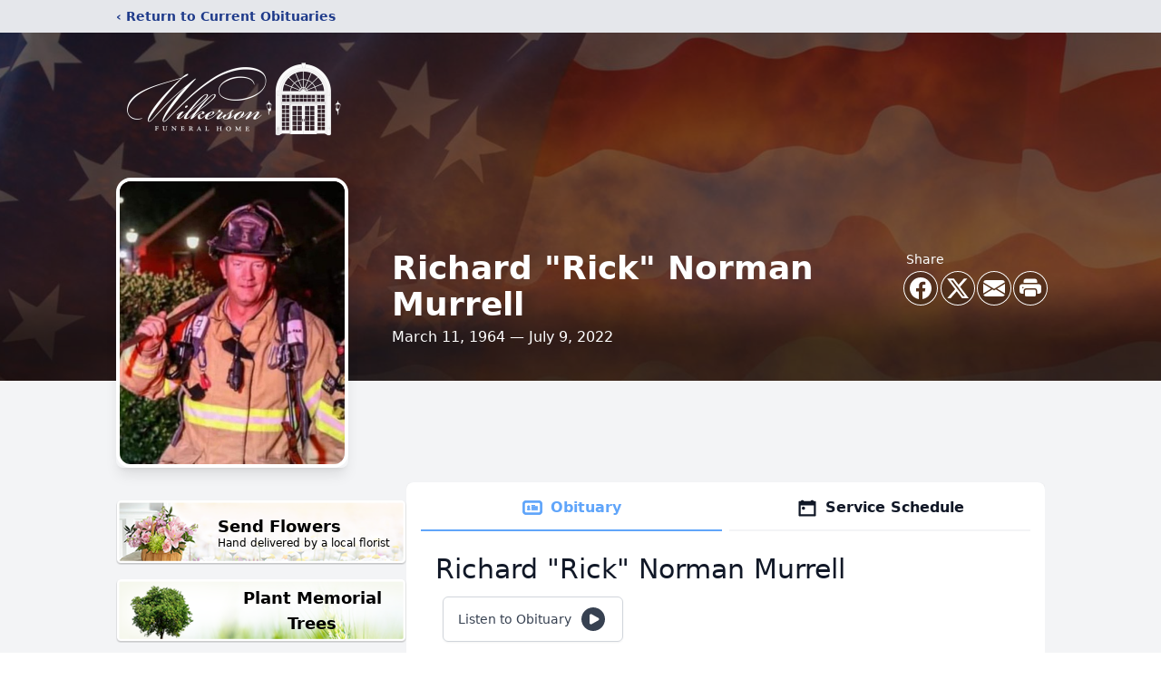

--- FILE ---
content_type: text/html; charset=utf-8
request_url: https://www.google.com/recaptcha/enterprise/anchor?ar=1&k=6LdV6WsiAAAAADEpxlhle9qQ8Inlmz-Gov-rRLYQ&co=aHR0cHM6Ly93d3cud2lsa2Vyc29uZnVuZXJhbC5jb206NDQz&hl=en&type=image&v=naPR4A6FAh-yZLuCX253WaZq&theme=light&size=invisible&badge=bottomright&anchor-ms=20000&execute-ms=15000&cb=ybv2l0pg230y
body_size: 45066
content:
<!DOCTYPE HTML><html dir="ltr" lang="en"><head><meta http-equiv="Content-Type" content="text/html; charset=UTF-8">
<meta http-equiv="X-UA-Compatible" content="IE=edge">
<title>reCAPTCHA</title>
<style type="text/css">
/* cyrillic-ext */
@font-face {
  font-family: 'Roboto';
  font-style: normal;
  font-weight: 400;
  src: url(//fonts.gstatic.com/s/roboto/v18/KFOmCnqEu92Fr1Mu72xKKTU1Kvnz.woff2) format('woff2');
  unicode-range: U+0460-052F, U+1C80-1C8A, U+20B4, U+2DE0-2DFF, U+A640-A69F, U+FE2E-FE2F;
}
/* cyrillic */
@font-face {
  font-family: 'Roboto';
  font-style: normal;
  font-weight: 400;
  src: url(//fonts.gstatic.com/s/roboto/v18/KFOmCnqEu92Fr1Mu5mxKKTU1Kvnz.woff2) format('woff2');
  unicode-range: U+0301, U+0400-045F, U+0490-0491, U+04B0-04B1, U+2116;
}
/* greek-ext */
@font-face {
  font-family: 'Roboto';
  font-style: normal;
  font-weight: 400;
  src: url(//fonts.gstatic.com/s/roboto/v18/KFOmCnqEu92Fr1Mu7mxKKTU1Kvnz.woff2) format('woff2');
  unicode-range: U+1F00-1FFF;
}
/* greek */
@font-face {
  font-family: 'Roboto';
  font-style: normal;
  font-weight: 400;
  src: url(//fonts.gstatic.com/s/roboto/v18/KFOmCnqEu92Fr1Mu4WxKKTU1Kvnz.woff2) format('woff2');
  unicode-range: U+0370-0377, U+037A-037F, U+0384-038A, U+038C, U+038E-03A1, U+03A3-03FF;
}
/* vietnamese */
@font-face {
  font-family: 'Roboto';
  font-style: normal;
  font-weight: 400;
  src: url(//fonts.gstatic.com/s/roboto/v18/KFOmCnqEu92Fr1Mu7WxKKTU1Kvnz.woff2) format('woff2');
  unicode-range: U+0102-0103, U+0110-0111, U+0128-0129, U+0168-0169, U+01A0-01A1, U+01AF-01B0, U+0300-0301, U+0303-0304, U+0308-0309, U+0323, U+0329, U+1EA0-1EF9, U+20AB;
}
/* latin-ext */
@font-face {
  font-family: 'Roboto';
  font-style: normal;
  font-weight: 400;
  src: url(//fonts.gstatic.com/s/roboto/v18/KFOmCnqEu92Fr1Mu7GxKKTU1Kvnz.woff2) format('woff2');
  unicode-range: U+0100-02BA, U+02BD-02C5, U+02C7-02CC, U+02CE-02D7, U+02DD-02FF, U+0304, U+0308, U+0329, U+1D00-1DBF, U+1E00-1E9F, U+1EF2-1EFF, U+2020, U+20A0-20AB, U+20AD-20C0, U+2113, U+2C60-2C7F, U+A720-A7FF;
}
/* latin */
@font-face {
  font-family: 'Roboto';
  font-style: normal;
  font-weight: 400;
  src: url(//fonts.gstatic.com/s/roboto/v18/KFOmCnqEu92Fr1Mu4mxKKTU1Kg.woff2) format('woff2');
  unicode-range: U+0000-00FF, U+0131, U+0152-0153, U+02BB-02BC, U+02C6, U+02DA, U+02DC, U+0304, U+0308, U+0329, U+2000-206F, U+20AC, U+2122, U+2191, U+2193, U+2212, U+2215, U+FEFF, U+FFFD;
}
/* cyrillic-ext */
@font-face {
  font-family: 'Roboto';
  font-style: normal;
  font-weight: 500;
  src: url(//fonts.gstatic.com/s/roboto/v18/KFOlCnqEu92Fr1MmEU9fCRc4AMP6lbBP.woff2) format('woff2');
  unicode-range: U+0460-052F, U+1C80-1C8A, U+20B4, U+2DE0-2DFF, U+A640-A69F, U+FE2E-FE2F;
}
/* cyrillic */
@font-face {
  font-family: 'Roboto';
  font-style: normal;
  font-weight: 500;
  src: url(//fonts.gstatic.com/s/roboto/v18/KFOlCnqEu92Fr1MmEU9fABc4AMP6lbBP.woff2) format('woff2');
  unicode-range: U+0301, U+0400-045F, U+0490-0491, U+04B0-04B1, U+2116;
}
/* greek-ext */
@font-face {
  font-family: 'Roboto';
  font-style: normal;
  font-weight: 500;
  src: url(//fonts.gstatic.com/s/roboto/v18/KFOlCnqEu92Fr1MmEU9fCBc4AMP6lbBP.woff2) format('woff2');
  unicode-range: U+1F00-1FFF;
}
/* greek */
@font-face {
  font-family: 'Roboto';
  font-style: normal;
  font-weight: 500;
  src: url(//fonts.gstatic.com/s/roboto/v18/KFOlCnqEu92Fr1MmEU9fBxc4AMP6lbBP.woff2) format('woff2');
  unicode-range: U+0370-0377, U+037A-037F, U+0384-038A, U+038C, U+038E-03A1, U+03A3-03FF;
}
/* vietnamese */
@font-face {
  font-family: 'Roboto';
  font-style: normal;
  font-weight: 500;
  src: url(//fonts.gstatic.com/s/roboto/v18/KFOlCnqEu92Fr1MmEU9fCxc4AMP6lbBP.woff2) format('woff2');
  unicode-range: U+0102-0103, U+0110-0111, U+0128-0129, U+0168-0169, U+01A0-01A1, U+01AF-01B0, U+0300-0301, U+0303-0304, U+0308-0309, U+0323, U+0329, U+1EA0-1EF9, U+20AB;
}
/* latin-ext */
@font-face {
  font-family: 'Roboto';
  font-style: normal;
  font-weight: 500;
  src: url(//fonts.gstatic.com/s/roboto/v18/KFOlCnqEu92Fr1MmEU9fChc4AMP6lbBP.woff2) format('woff2');
  unicode-range: U+0100-02BA, U+02BD-02C5, U+02C7-02CC, U+02CE-02D7, U+02DD-02FF, U+0304, U+0308, U+0329, U+1D00-1DBF, U+1E00-1E9F, U+1EF2-1EFF, U+2020, U+20A0-20AB, U+20AD-20C0, U+2113, U+2C60-2C7F, U+A720-A7FF;
}
/* latin */
@font-face {
  font-family: 'Roboto';
  font-style: normal;
  font-weight: 500;
  src: url(//fonts.gstatic.com/s/roboto/v18/KFOlCnqEu92Fr1MmEU9fBBc4AMP6lQ.woff2) format('woff2');
  unicode-range: U+0000-00FF, U+0131, U+0152-0153, U+02BB-02BC, U+02C6, U+02DA, U+02DC, U+0304, U+0308, U+0329, U+2000-206F, U+20AC, U+2122, U+2191, U+2193, U+2212, U+2215, U+FEFF, U+FFFD;
}
/* cyrillic-ext */
@font-face {
  font-family: 'Roboto';
  font-style: normal;
  font-weight: 900;
  src: url(//fonts.gstatic.com/s/roboto/v18/KFOlCnqEu92Fr1MmYUtfCRc4AMP6lbBP.woff2) format('woff2');
  unicode-range: U+0460-052F, U+1C80-1C8A, U+20B4, U+2DE0-2DFF, U+A640-A69F, U+FE2E-FE2F;
}
/* cyrillic */
@font-face {
  font-family: 'Roboto';
  font-style: normal;
  font-weight: 900;
  src: url(//fonts.gstatic.com/s/roboto/v18/KFOlCnqEu92Fr1MmYUtfABc4AMP6lbBP.woff2) format('woff2');
  unicode-range: U+0301, U+0400-045F, U+0490-0491, U+04B0-04B1, U+2116;
}
/* greek-ext */
@font-face {
  font-family: 'Roboto';
  font-style: normal;
  font-weight: 900;
  src: url(//fonts.gstatic.com/s/roboto/v18/KFOlCnqEu92Fr1MmYUtfCBc4AMP6lbBP.woff2) format('woff2');
  unicode-range: U+1F00-1FFF;
}
/* greek */
@font-face {
  font-family: 'Roboto';
  font-style: normal;
  font-weight: 900;
  src: url(//fonts.gstatic.com/s/roboto/v18/KFOlCnqEu92Fr1MmYUtfBxc4AMP6lbBP.woff2) format('woff2');
  unicode-range: U+0370-0377, U+037A-037F, U+0384-038A, U+038C, U+038E-03A1, U+03A3-03FF;
}
/* vietnamese */
@font-face {
  font-family: 'Roboto';
  font-style: normal;
  font-weight: 900;
  src: url(//fonts.gstatic.com/s/roboto/v18/KFOlCnqEu92Fr1MmYUtfCxc4AMP6lbBP.woff2) format('woff2');
  unicode-range: U+0102-0103, U+0110-0111, U+0128-0129, U+0168-0169, U+01A0-01A1, U+01AF-01B0, U+0300-0301, U+0303-0304, U+0308-0309, U+0323, U+0329, U+1EA0-1EF9, U+20AB;
}
/* latin-ext */
@font-face {
  font-family: 'Roboto';
  font-style: normal;
  font-weight: 900;
  src: url(//fonts.gstatic.com/s/roboto/v18/KFOlCnqEu92Fr1MmYUtfChc4AMP6lbBP.woff2) format('woff2');
  unicode-range: U+0100-02BA, U+02BD-02C5, U+02C7-02CC, U+02CE-02D7, U+02DD-02FF, U+0304, U+0308, U+0329, U+1D00-1DBF, U+1E00-1E9F, U+1EF2-1EFF, U+2020, U+20A0-20AB, U+20AD-20C0, U+2113, U+2C60-2C7F, U+A720-A7FF;
}
/* latin */
@font-face {
  font-family: 'Roboto';
  font-style: normal;
  font-weight: 900;
  src: url(//fonts.gstatic.com/s/roboto/v18/KFOlCnqEu92Fr1MmYUtfBBc4AMP6lQ.woff2) format('woff2');
  unicode-range: U+0000-00FF, U+0131, U+0152-0153, U+02BB-02BC, U+02C6, U+02DA, U+02DC, U+0304, U+0308, U+0329, U+2000-206F, U+20AC, U+2122, U+2191, U+2193, U+2212, U+2215, U+FEFF, U+FFFD;
}

</style>
<link rel="stylesheet" type="text/css" href="https://www.gstatic.com/recaptcha/releases/naPR4A6FAh-yZLuCX253WaZq/styles__ltr.css">
<script nonce="YAVtnSMaCAaCzQONU3DZTw" type="text/javascript">window['__recaptcha_api'] = 'https://www.google.com/recaptcha/enterprise/';</script>
<script type="text/javascript" src="https://www.gstatic.com/recaptcha/releases/naPR4A6FAh-yZLuCX253WaZq/recaptcha__en.js" nonce="YAVtnSMaCAaCzQONU3DZTw">
      
    </script></head>
<body><div id="rc-anchor-alert" class="rc-anchor-alert"></div>
<input type="hidden" id="recaptcha-token" value="[base64]">
<script type="text/javascript" nonce="YAVtnSMaCAaCzQONU3DZTw">
      recaptcha.anchor.Main.init("[\x22ainput\x22,[\x22bgdata\x22,\x22\x22,\[base64]/[base64]/UC5qKyJ+IjoiRToiKStELm1lc3NhZ2UrIjoiK0Quc3RhY2spLnNsaWNlKDAsMjA0OCl9LGx0PWZ1bmN0aW9uKEQsUCl7UC5GLmxlbmd0aD4xMDQ/[base64]/dltQKytdPUY6KEY8MjA0OD92W1ArK109Rj4+NnwxOTI6KChGJjY0NTEyKT09NTUyOTYmJkUrMTxELmxlbmd0aCYmKEQuY2hhckNvZGVBdChFKzEpJjY0NTEyKT09NTYzMjA/[base64]/[base64]/MjU1OlA/NToyKSlyZXR1cm4gZmFsc2U7cmV0dXJuIEYuST0oTSg0NTAsKEQ9KEYuc1k9RSxaKFA/[base64]/[base64]/[base64]/bmV3IGxbSF0oR1swXSk6bj09Mj9uZXcgbFtIXShHWzBdLEdbMV0pOm49PTM/bmV3IGxbSF0oR1swXSxHWzFdLEdbMl0pOm49PTQ/[base64]/[base64]/[base64]/[base64]/[base64]\x22,\[base64]\\u003d\x22,\[base64]/DjmbCksKowrPDkgVUE1/DvMOoYEkdCsK7ZRoewozDnyHCn8KkLmvCr8OtAcOJw5zCqMOLw5fDncKBwp/ClER8wp8/[base64]/CiW/ChyEPw4vDhgxDwqrDm8KvwrXCqsKkWsOVwqbCrlTCo27CkXF0w6HDumrCvcKqJmYMeMOUw4DDlh9jJRHDoMOKDMKUwpvDszTDsMOJJcOED1NbVcOXacOUfCcKQMOMIsKzwqXCmMKMwrTDsxRIw4Jjw7/DgsOrJsKPW8KOE8OeF8OoecKrw73DgXPCkmPDk2B+KcKyw7jCg8O2wprDpcKgcsOkwrfDp0MYKCrClgPDvwNHM8K2w4bDuRfDuWY8GsO7wrtvwo5CQinCl38pQ8K4wqnCm8Ouw7pUa8KRJ8K2w6x0wqUbwrHDgsKxwpMdTH3ChcK4wpsEwrcCO8OGQMKhw5/DnTU7Y8OiLcKyw7zDo8OlVC9Sw53DnQzDqwHCjQNbClMsHBjDn8O6ETATwoXCnlPCm2jCh8KSwprDmcKmcy/CnDDCoCNhaV/[base64]/PHZBFMKVBMKHwpdzShPCnMO+ZH/Cn8OVwpbDu8KGw7McQMKVKsOzAMOBfFQ0w5YRDi/CiMKSw5gDw7whfQBxwpnDpxrDs8O/w514wp9nUsOMM8Kxwoo5w4sTwoPDli7DlMKKPRpEwo3DojDCrXLChm7DnEzDujbCvcO9wqVnZsOTXUZhO8KAd8KcAjpUJBrCgwvDgsOMw5TCkCxKwrw6c2Aww7Mswq5awobChHzCmWd9w4MOcH/ChcKZw7rCpcOiOFhxfcKbF2k6wolLecKPV8OJe8O/wplTw73DvMK8w71cw6dYasKsw4LCkVPDljpew6bCi8OCM8KfwrZuVXjCpjPCmMK9OMO2CsKXPzHCjUoZEcK4wr7CksOWwrtnw4nCksKkDsOHOlxNPcO+MyxBHVXCt8Kkw7BxwpfDtwTDmMKsWsKTw7UAWsKFw6PCpsKnbHnDvHjCq8KRQ8OowpfCqS/[base64]/[base64]/wpwaw58IJ3dIeMO/L23CqcKQwpzDjMK2w47Cp8OyaMKCMMKRa8OHCsKRwoVewpHDiXXCnkgqeGXCicOVaR7DjXEmWD/CkWdewopKEsKQUFLChjVkwrsiw7LCnB/CsMOpw4Alw7wnw6BeYnDCqcKVw55DBhtbw4XCjmvCh8OPM8K2WsO3w43DkyNUKlBUaAjDlQXDlDrCtVHDhgpuPSoFN8OaWjLDn3jCtGHDpsORw7fDlcOjJsKHwpkMMMOsZ8OBwrXCpmDCjVZrJ8KEwqc8IWJTbH0KMsOjbGrDt8Ojw7IVw7x/[base64]/[base64]/CvlgwacOfwoRjcMKZGxfDmnRPPEMgH3XCksOvw7DDv8K/wrTDqsO/W8KURUkVw7zCuHhFwogrQsK+YFDCnMK4wovDmMOaw6XDmsO1BsKpLMOcw4DDhAnCocKbw7VLf1FgwobDosOJcsOWGsKxEMKrw6g0HFs6UABfVU/[base64]/CrcKNH8OFw7U2wrskwq0DwpHDqcKKwrfDvnhMBEvDhsKzw7fDucKOwrXDiXRjwolcwoXDsGfDnMOUfMK8wpXDucKrdsOVeXYYIsOxw4zDsA7Dj8ODQ8OSw4h4wpE1wp3DpsOrw6XChHvCnsKkGcKFwrHDosKsf8KDw4AGw58Ww51dF8KvwoZlwrE9anvCpl/Dt8OwUcOMw4TDgGLCpC55e2vDvcOGw6XDoMOcw53CgMONwo/DjhrDm1Ajwo0Tw5DDicKyw6TDoMOUw5TDkVHDjsOoAWtNbwB1w67DsxfDj8Kpc8OiWcK7w5zCj8OKOcKnw4LCuG/[base64]/w6wVMStswprDhsOSTQQkwpxdbSoDF8KNTcKuwoo6XkXDmMOIYlfCl2ADDcOzFGvClcK/[base64]/bsKAwqZ5BcK8w4l0MMOxJsKDw5t3PcKxPMOFwonDgmZiw5hDwoc0w7YDH8Ocw7VJw7wRw5JnwqLCvcOnwoh0NyjDqcK/w4pUSMKFw6A1wqgtwrHClFvCgUdfwrrDlMO3w4xZw7MlAcK1a8Kdw4HCkSbCjwHDl1jDp8KUdsOtZ8KtPcKsLMOow4BOw7HCicKRw7XCi8O2w7TDnMO+aCwLw7ZZcMKtXR3DusOvaF/DqD8mVsKVSMKUcMKCw5Nww404w4BDwr4xR0Y+XGjCvH00w4DDh8KCIHPDtwrCkcKHwop8wrDDsG/DncOlNMKJOhcpAcOUSsKyEA7DjHzDpHBmZcKmw5LDkcKNwojDoxPDs8Odw7LDp1nCqyxsw6cPw5IswqJMw5LDsMKnw7DDucOiwr8HShEAKk7CvMODwowtZ8KPUkskw7x/w5vDg8Kpwqg6w7JewqvCosKkw5jCncO7w5QkLmvDvmDCjjEOw7A+w6Rcw6jDh3s/wr0nY8K9TsOSwojCrBBfcMKUO8OnwrJxw55Jw5Qdw7rDg3cYwqhhHBFpBMK7bMO/wrnDiX1NQcOqFTRlPFkONBMqwr3CgcKpw5oNwrUUaW4JYcKHwrBzw60Rw5/CilwHwq/CjHMQw73Cvz41FS8ldgFtZBFgw4QefcKaasKpLTDDrEzCnsKVwq83TSvDkRpmwr/Ch8OTwpjDqsOSw7/DnMO7w44tw5LCjB3Cm8KNasOLwoZtw5VXw4hRGMOpVEHDvTJqw6nCh8OdYH7Cixh+wr4vXMOfw47DmGvCgcOddQjDhsKKQjrDqsOzJk/[base64]/WcKpwqB8WcKDRMK7SQ/DrcOgwpbDuW9xwqfDisKLcQbDusK0wq7CtwrCmcKIX2wUw6daJMONwq0wwojDpB7CgCJCT8Ogwp19HMKQZW7CiBhXw4/CgcOOLcKRwofCnk3DocObFDXClTfDjcKkM8OMQsK6wp/[base64]/C8KhbcOOw6MAw5B0wqhbeWjCrxHCpg7Cu8KvBEFjVXrCpkl3wr8aeFnDvMKzbV8+HcO2wrRlw5DCm1rDvsKcw6tuw7jDjcOwwpdpKsOYwow8w7HDt8OrQXrCkyzDlsOtwrJkdijChMO/ZDjDmsOYfsKrSQ9zW8KewqbDm8K3FHPDmMOXwpYuTE7DnMOoISvCn8KXbSrDh8OBwpBlwpfDpVzDtxYCw5A6SsKvwpJdwqk5DsOFRhUXcFVnSMOAbT0ZLcOgwp4WCRnDsHnClTM/UCkMw4PCjsKDUsK3w7NOG8K7w6wOVBfDkWbCjm9cwpRNw7rCvR/CqsOqw4bDkC7Du0HDrh9GEcO1SsKpwpAJbWzDmMKIE8KCwrvCtCstwovDpMK/eCdQwp0hSsO3w6cOwo3DnCTCo3HDt3zDmRxlw55HEhzCqG3Ds8Krw4NEbmzDgsK/SgcDwrHDuMKtw53Dsw55bcKYwqELw7geJcO+JMOITMKswpEIcMOiBsKtUcOUw57Ck8KdbS8KbgBecVhmwoc7w6zDksK3OMO/ZTLCm8KkR3tmQMOMCsOKw7/DtsKUcEBBw6/[base64]/Cn8K8SsKxGMORw7zCsMKkKsKVX8OFw5nCjsOjwodYw4zCvCY/NV1Vb8KxA8OndFrCkMOsw7JIXyMSw77DlsKaZcK/c2TCnMOcMGR8wpdeC8KhFMONwocFw7cND8Ovw5kswpMhwq/DscOAAA1aBMONc2rCu3PCpcKwwrpIwrFKwoshwo3Cr8OMw4fChCXDnSHDgsOMVsK/ICZDT1TDpBDDqMKUECZLYj50LmrCtzNOeVE8woPCjcKZfcKhBA43w4PDhH7DglPCjMOMw5DCuhIEa8OSwrUtSsKxfQrCokjCpcOcwr5bwovCtUTCgsKuGWgvw63Cm8OES8KeR8O7woTCjRXCkl8oVHLDvcOowr/CoMKROXPDm8OLwqzCtQB0cXDDtMOHNMKkZ0fDgsOSH8OxEQLDgcKHDcOQPEnCnsKJCcOxw4pyw5tWwrDCicOGOcK2wow/w4x2LUTCtMOoM8KzwojCrMKFw55/w4vDksK9e2pKwpbDn8Knw5xIw7nDlsOww4MTw5XDqibDsEQxBT9bw7kgwp3CoynCqSTClk5fS3x7PsOuFMKmwqDCgi/CtD7CgMOZIlcAT8OWRAEEwpUMVXUHwrAnwqjDvsKrw5LDlsOfewZjw7/[base64]/DgjIiw6DCi8OOw4zCkwgJV3JlwrnDgDJpwpJfTMKic8OJAktRw5PDnsKefRd1RT/Cp8OFXxHCsMOEbDRiZ0cCw5ZeDH3DkcKzR8Kuw7F9wqrDt8KaZGjCgEIlKnZpf8K8w4TDoQXCu8Otw5JkXg9kwqlRLMKpYsOwwo1sYFEJbcKCwpomHXchCg7DuATDiMOXI8KQwoIGw785fcO/w5osMsOFwp9dBTPDjcK5ZcOOw4fDl8O6wofCpA7DmcO/[base64]/wqofdXRtOQfCpyoSVUvCtR8Yw6UAT154FsKjwrrCvcObwrDCjzXDsGTCqSBOdMOFYsKAw5Z5FFrCrnl3w71ywoTCjDllwqvClR7Dp30eGQ/DrzzDsyd4w4IcUsKzMMKUFUTDo8OBwqbCnMKCwr/DtsOSH8KVScOlwoBGwrXDoMKcwpAzwq3DtMKLKmvCsDEbwojDlRDCnUbCpsKKwo0bwoTCvXTClCtbEcOswqrCkMOQNl3CtcOJwpVNw6XCqhrDmsOSdsK3wpbCmMKMwq0yOsOoB8OLw6XDimXCssOxwo/CuWbDpxo0fMOea8Kae8KFw7Y9w7LDpwcrS8Ozw4/CoAoCL8O1w5fDvMOSAsOAwp/[base64]/DtxHDi8KXw4NVwpPCgMKqYhfCoMKpw6/Dv2QJC2fCoMKxwqU9IENbLsO8w7XCkMOrNGEywr3Cm8K6w6bCusKJwrQtCsOXWsO3w7sww4TDvH5fSiRjMcK1WzvCn8OjclhQwrDCnMKLw7pRIBPChjXCgcOnAsOVbBvCvxJawoIAPWfDkMO4dcK/PkBWSMKTGG94wqAUw6nCn8OWczfCj0xrw53DqMODwoENwpLDsMO4wr3CrHXCuykUwqHCi8Kiw58SH0Y4wqJ2w40tw7XCo3deRFTClj3DtTVwOSEIJMOpdT0BwoNIfgd7YCbDkVkFw4nDgMKHwp0hFxXDmGgnwqEqwofCmgtTdcKWQwx5wpJaPcOqw5wJwpHCs1o/worDvsOFJBXCryfDvlpAwqURLcKew683wqLCucOzw6DCgBh+Z8KSfcKvNG/CtlTDpMKXwoA9R8Ohw4soUsKaw7t7wqN/CcOBBnnDs1jCscKaEgU7w7VpMgDClQ1qwqnCj8Oqc8KVBsOYM8KCw4LCu8OmwrN5w6dWbwPDrkxXakdDw7kke8O+woEuwovDhQYVCcKPIHVnXcKCwofDgj0Xw44QLn/DlwbCoRTChjHDtMOJXsKbwq5+Kxtqw51aw6V4wp59aVbCvsOUdgzDlGJdCcKfw4LDoTdDFmrDmDnDncKtwqk6w5QZLjoiRMKcwp9Tw5piw5gtZAUYfsOowrpLwrHDkcORNcKJI1x3K8O3PRM8dT7DlMOgPsOLAMOOYsKKw7nCnsO3w6sHw54aw7/[base64]/KHvDpMK+wpADVyFjwo0eKVzDny3ClE0Dw6rDlnLCosK0EMKUw7UVw7IJHBRcXg1Xw5jDrQ9pw5vCoA7CtwN+Yx/CmMOvK2LCnMOsWsObwqMdwqHCsUljwoIywqpAw7XCksOBLj/CmsKgw6rDqjLDkMORwovDicKrXsKHw77DqiY8DcOEw49mG2UNwrTDljrDpAkiOV/DmhfCkRVHIMOnUD0Swqw9w41/wr/[base64]/NTnCjiw7w7LCrMO4wonDisO1HsKqKAo1wpJXC2/DssOrwohCw4zCnHfDvkzClMOUe8K8w6kkw4pxXEbDtUnCmihhSTDCimLDgMKwERnDk3hYwpHCm8Odw7vDjXJ3w5sSCHXCm3ZCw7bDi8OhOsOaWz4tXk/ClR/[base64]/CrMKfw4ZTf0h2ZMK1wpnCoHQxEkBwP8KYw6fCnMOQw7DDksKPMsOcw4TCmsKefGXDm8OEw4bCq8O1wpd6QcKdw4bCj1XDpSDCtMO0wqbDrG3DqC86KWlJw7YKFMKxecKsw497w54Zwo/Di8OEw44lw4LDkmIhwqk3RsKSfDPClwgHw65cwpcoURHCuSIAwoIpcMOmwokPOsO1woExw6FNZ8KMRHsZBcKEXsKIREBqw4xwYz/Ds8ObDsKtw4/DtxjDsEHCocOfw6zDqndCTMOCw6bChMOMVcOKwoFhwq/Du8OQYsKwYsOUw7DDu8O1O2oxw7giYcKBG8Oyw5HDsMOmCxBbYcKmS8Oww4wmwrrCv8O8CcKEVsKZB3fDusOlwqpyRsKGITZNP8OEw496woAkU8K+FMO6wodhwq40wp7DtMO/[base64]/dVXDmcOuw7bChMOyFCjDgANMw6Apw4DDg8KowrhTwqpnw7/Cj8O2wpF7w6I8w5pBwrHCncKewrnDqzTCocOBcBXDjGjCkBrDhBXDjcObUsOHQsOuw4rDqcODUjvCkcK7w45/SzzCkMO9P8OUIsORT8KvXVbChVXDs1zDvQcqCFBLclQow5Iuw73Cg1XDm8O2dTAYYCHChMK/wrpwwoRQaTjDu8O7wrfDpsKFw5HDnjvCv8Oxw6EFw6fDvsKCwr41Kh7DosOXMMKQFcO+V8KRTcOtRsKAfB4CMjHCpnzCscK1ZF/CocKbw5bCm8OOw7vCpi7CkSQGwrnDgF90AiPDhSEYw4fCpT/DnjRabxDClSxTMMKXwrsUHVLCm8OeIsKiwpzCi8KFwqrCvsODwoApwr1fwovClRssBWd0OMKPwrtlw7l4wrcKwoDCv8KBGsKuYcOsDEVgciwBwqp0BMK1FsOGX8Oxw6MHw6UYw4vDqxpuUMOdw5bCm8K7woAWw6jCi27Dg8KAdcKbBAEven/Dq8Okw7nCqsOZwoPDtxjChExMwo1FX8Kiw63CuTzCisKrMsKkSzzDiMO/SkZ7wpzDocKvW2/Cmi08wovDt3MiMVtHGgRIwpJ5dTQcwq3ChwFAc2XDrFfCqcOOw7psw6zDhcOfGMOcw4cVwq3CtiU/wqbDqH7CuktQw7xgw5NvYMK9a8OQQMONwpVmw5rCoVZhwqzDrhNJw4cHwohZYMOyw6gbGMKjcsOuwrltOcKZPUDCrgTCtMKow7kXO8KgwqXDq3/[base64]/wpw8R8OaPsKZwqpzwq4wRsO7wpgow5fDh8KhP0zDrcO+w7dawrA8w4/Dv8Khc2FeHcOOI8KZOF3Dni3Du8KQwqsCwqtFwpLCmkohaGbCrsKww7rDmcKcw73CpQIsMn4sw7Mow6LCjUteHV3CkCTDpcOQwpzCjQDCpMOuVHnCgsKYGA3CksOewpQcXsO+wq3ChBbDmMKiOcOVesO/wqPDo3HCksKCRsObw5PDhilcwpMJNsOlw4jDlx8Cw4EIwr7CgxnCsn0ywp3CgzLCj108S8KfZwjCnWxpZMKmEXUbMMKBEsK+FSLCpz7Do8O9b0New7p6wr4GGsK/w4vCnMKDSk/Cq8OUw7cEw4grwocnahXCpcOcwoEXwqHCtRTCqSXCmsOyPMKjbzhsQxBrw4HDlSkbw6DDmsKLwoLDmhpKJkfCpsOaPMKIwrwcAVQJCcKYP8OURAV/SlDDn8OIblJUwoJEw7UOQMKWw5zDmMOKO8OWw4YiZsOEwpLCo0fDljZcO3R0JMOwwrE7w5F0e3FBw7/CoWfCisOjaMOrRTPDlMKSwpUdw68/a8OWM1TDtEHClMOgwoVQSMKJWX9Ow7nCncOxw5Vvw5vDhcKGScOHPBV5wopMPVkBwp5/wpjCrAXClQ/ChsKGw6PDnsKZcj7DrMKtV0dkw5rCoyQjw7MjBAMQw5DDksOnw4XDlcO9UsKcwr7Cv8OVdcOJc8K/NcO/wrUSS8OKFcKJJMKtOCXCrSvDk0rDosKLOxHDvMOiYlnDvcKmH8KFZMOHA8OcwqDDqg3DisOUwowKT8KobMO3PUQVQMOfw57CqcKNw7EqwpzCsxfDgsObMgPChsKiZXd9wovDocKkwpoZwrzCtmDChMOcw49HwpnDt8KAH8KEwpURYkMtLX/[base64]/w5Y2wrQ3ek3DgChuWTzDqcOqwq3ClXcZwqUDw4t1wqDCtsO+UsK1O3/CmMOWw5/Dk8OXB8ORdkfDqXFHe8KHACl1w5/DpQ/[base64]/WiU8w4MAIMKfBirDq8Oyw7lnw6XDu8KrVsOnwpLCqVfDsUNHwrDCp8Ogw6PDrw/[base64]/CoXJpVwBBwrTCkHExVF1WDcOxwqLDtMKLwozDuHo5NAfCk8OWCsK/HcObw7/CsSQKw50zaBnDrXImw4nCpDAdwqTDtRrCqsKzeMKYwoUIw6Z/w4Q5woBew4Bcw5bChG0HMsOJKcO3QlfDhXLCtjd+TBAdw5g3w5MuwpN+w5h5wpXDtMKxQcOkwrnCmQt6w54Ywq3Cmhsawp1rw4zCk8OKQDTCuRkSIMOnwoE6w6cCwrrDtgbDsMKnw70cIW17wpQPw6J4wqYAJVYTwoXDisKvH8KXw6LCmFs/[base64]/wrXDrA/Dm8OiFiU+GMKuwpcwcmsTw6wsIEA0QMO/Q8OFwoDDm8KvJCw8Gx1uPMKMw619wqwgFiXCn0oAwpfDrioow6MEw6LCtmMDPVHDnMOEw45uasOtwoTDuWjDjsOfwpvDpMOzSMOUw4TCgGA8wpZqXcKtw6TDq8ORPiQMw4XDtHjCmcO/OQrDjcODwoPDjcOFwo7CmEjCmMOGw5zDnzEiN3UcUDVNEMKgO0I2UyhHMgDCnjvDr25Uw7PCnBYyHcKhwoJAwobDtB3CmC/CusKBwqs/dmh1d8KLaBTCi8O7Oi/[base64]/w4Auw73DixzDqCBUdsKNwoHCuEMZPMKPMGrDh8OCwoALw6bCmXsQwoHCiMO/w6/CosOZFcKywr3DrApEEMOEw5FKwpkWwqN5LkY0AFRdNcKgwr/DtMKoC8OawozCuG9qw5LCkkNKwoNTw4UDw4QjV8K8K8OswrAcTMOFwqxCEjlNwqojFkFuw6UfPcOrwrzDiQzDmMKxwrXCv23CvSLCjcOGaMOOY8Kxwps+wqk4EsKJwoo5G8K3wq51w7PDgxfDhk4tRBrDogQZCMKSwr/Dl8K9VkbCqUFawpwlwowGwpDCjksgeVvDhsOnw5Epwr/DucK3w7lhTlBiw5PDnMOtwpLDt8KVwqcVZsOXw5bDt8KIYMO7NMOGKhtSO8Oyw43Cix82woHDulQRw7tCw4HDj2ETZcKXI8OJR8OJW8KIw50jBMKBHD/Cq8OGDMKRw68bSGPDnsKQw7XDghzCsm4sTihQFVNzw4zCpXHDpiXDlcO9LGHDoQfDtH/CrjjCpcKxwpVRw6oadH4mwqfDhl8vw6bDmsOYwoHDuE8qw4DDv3UVRFR3w4Nsb8KEwpjCgk7Cg3DDssOjwrgAwqViecObw7nCugxkw7l/[base64]/DhsKQw5BYw4oXP8OAd0DDqsKCwp1BAnjDocKuQDHDpsKqScORw43CiDsnwq/[base64]/Dv8KAOcOOw6zCvEDCscO1OsOtEMO7fVJfw7E4fcKRD8OaPsKxw67DgyjDo8KZw7g2CMOGAG/[base64]/Dv8OUwp/Co1wZZ8OvJ8Kawq8QFSNZwqw1NcKAXcKdW3ZTETfDssKzwqfCuMOAZcOyw67DkSArwofCvsKNSsK8w4x0wofCn0UTw5nCi8KgY8O0HMKKwrTCv8KBH8OJwqNDw7/[base64]/MMKXQMOww5HDoMKsfsO2wpHCqmDChmLCiz7Cg05Tw59weMKQw5ZATlQIwpbDqEJ6Vj7DhgvCt8OudB1Yw5jCogPDt18vw5N9wqjCkcOAwpBnY8KfDMKYX8O9w4AUwrPCpzE7CMKLIsKEw7vClsO5wo/Di8K8VsKRw4/Cn8Ovw7LCrcKRw5w6w5ROFSVsNcK1w7bDrcOIMXByE1odw6IjIwrCqMKdEsOnw4XDgsOPw57DpsKkP8KYA0rDmcK/B8OvZ3rDrMKOwqZPwpfDkMO5w6jDgwzCqXrDksKZaQbDjlDDq3dgw4vCnsOhw744wpzCu8KhMMK1wo3Cu8KHwrd0WsKMw7XDhhvChBzDkzvDhDPDnMO0W8K7woXDgcONwoXDpcOcw6XDgTHCp8OWDcOqdFzCvcOJKcKcw6QvLWZWI8OQXcKici4hWRjDhsK+wq/CnMOrwosEwoUYNgDCiX3CmGjDlMOowpzDmU5Kw6Q2f2YXw6XCvWzDuCF7WG/DoSALwojDhg7Do8KzwobDsW/[base64]/CtSDDvB5pKH/ChsOdwq8eLV5cw6/DhUsWQHvCgUUnBMKTemFCw7vCoyjCvn0Jw5R1wq9+HynDmsKzKUsVJRBww5rDrTNfwpDDpsK4cAHCj8KMw6zCl2/DpGbDlcKgwr/Cm8Kcw6kta8OdwrbCrV/[base64]/CmRcUP1dbw4jDrcKGwoROwoDDiSdCaylSw5bDszdFwprDjMOWwo9aw4Udc03CuMKQKMOAw6kEe8Knw5tdN3PDr8OZZ8OlYsOjYB/CuGzChFjDqGbCvsKsOcKyK8KRCV7DvSXDuQvDkMOZw4/CoMKEw44oV8O/w6tUNQTDtkTCmH7Ch3vDqhYWLVjDjcOvw4jDncKIwoHCtUhYbnTCpHN8fcK+w5XDq8KDwr/[base64]/Cn8Kkw47CtMKrw7opw7wRwopuwpDClsO9IxdOw4kkwrxIwrDClBvCq8K3Q8K4PX/[base64]/DmCjDiUZFSEvDo8O7HsKiGMKiwp9Bw5kbXsKHB25Xw53DgMOOw6rDscKfE1N5G8O/P8OKw4TDrMOOIMKPEMKOwoxdM8OtbcKNY8OkOsOSYsOPwp/DtDIywr4uTcKdKFcBPMKDwpvDqgfCsh54w7bCiUjCl8Kxw4PDqg3CiMOKwo7DjMKQfcKZOxfCucOUA8K+HTptd2NXeB/Di2lAw7vCp1LDgkLCtsOUJMKwWksEGkDDkMKDw5U5HAPChMO8wo7Do8KLw4o9HMOlwptUZ8KiNsOQesKlw6LCscKeLWjDtBN8E1g1wrINUsO9eAhfUsOCwrLCkMOIw6IgPsKWw6TClw54w5/CpcOIw4bDuMO0woRaw7PChk/DiBPCvsKkwq/CvsOgw4vCiMOUwo3DiMKmRmNRMcKBw4kYwoAlVjfDkVfCl8KhwrrCm8OjM8KawpjCo8OZIld2RRcPD8OiZ8KbwoXDs0zCsUIowq3CrMOEw4bDjTzCpm/DmAfDsWLChCIawqIjwqQUwo0NwrDDmXE4w45Tw4nCicKeLcKcw7smXMKWw6zDt0nChDlfZxZ1FcOGaWPCiMKjw4BZbCrChcK8J8OsPjluwo57Y15lHTA6wrM/a2w7wp8EwoFbXMOtw7hFRsOMwp/CulJfS8KRwq7ClMOCVcK4c8OLK3LCvcKUw7cJw4gdw79MfcOJwox7w4nCj8K0LMKLCUrClMK6wprDqcKxTcOhWsOewoUbwo84Q0Y0wprDtsOfwpvDhmnDiMO4wqBAw6zDmFXCqDNbMMONwpHDtj58DGrDjX4mRcKXJMKkWsKpLV/[base64]/DtSFDE8K5w7TDtsKywrw1Hl7DqyTDsMOLwphgwo4rw6h1wrsmw4hwIzPDpit9WGQQGsOKH2LDqMOqN2jDu2MJM0lsw4Ulwo3CvSokwqghNwbCnxdCw7rDhXZIw6jDnE/[base64]/XkLDpcO7a8OpGMK+NU/[base64]/[base64]/AB00WsK/w5N/Bwdkw7lZw4jDgFAzQcOofDYBO27DmVzDoGBSwqFnwpXCq8KoMsObUll9LcO/BcOiwqIzwo5vAQbDmSZ9JMOFTnnCpyPDp8O1wr4EQsKoVsO/wq5gwqlGw67DiiZfw5MHwq9OTMO8GWYsw4/DjsKiLQ3ClcOQw5pwwpZhwowAanzDlnTDkGjDiQsCLgtkRsKyKsKJw5pWLBrCjcKMw6/CqMKDNW/DjjnCpcOFPsOzPivCqcKiw40Iw4QmwoXDqW4vwpnCqBTCm8KOwpRrXjdQw7YiwpLDi8ONOBbDqCrDsMKfQMOGXUlMwqnCuh3DnzMcHMK+wr1bXMO5J1Q9wqNPTcOkWsKdQ8O1M1QkwoggwqPDtcObwrzCnsOmwqJGw5jDtMK4H8KMfsORJybCpX/Dsj7Cp2p5w5fCksO+w4JcwpPCpcKgE8OowopPw4DCtsKMw6zDhMKgwpLDmQnCozrDtSRCOsK2UcOSTjQIwrtZwod+wpHDvMObHGTCqll9NsKiGxjDqxUPAcOdwojCgMOkwrvCgcOdCHDDmsK/w4wNw4HDklrDsS43wqHDnXo0wrXCosOgVMKLwo3DmsKdEGgdwqzDm1UdacONwos1QsOFw5UjWmsuCcOFT8KrSWrDuFpGwoZTw4nDssKWwqIaVcORw6/CtsOswqbDsWHDuXlMwpvCl8Kbwp/DnsOuScK6wpscMnNBX8O3w4/CnjwiFBfCocO6a1BlwobDtFRuwoxAb8KdP8KUQMO+agsvEsOKw6/[base64]/w6YSw4bDmlrCiMKMwq3CkCXCkgUSw7NuDirDsAZsw7rDsFHCpDTCs8ObwqDChsOPCMKKwogWwpAMZCZ9QkoZw4dtw5jCiQTDjsO9w5HCjsKgwonDkcOGSFdYMAoZKl5YAmfDkcOVwrsBw59/[base64]/wrYuE8OpH8OIIzsnFTY7wpLCi34lwovCmknCqkjDgsKoT3/CsXJfWcOtw75sw7YsB8O+VWU8VMOoQ8Kkwr9aw5dhZVZDasKmw5XDicKrMcOEDjHCocKfDMKTwpTDmMO2w5kLw4fDjcOowr9ECzolwpDDvcO4WmvDmMOjTcOewp4qUMK0XE5VZwfDhMKvdcKzwrjChsOnXX/CkizCj3fCqGB9QMOWAsO8wpzDh8OWwpZAwqYeW2Z/FsO1wpIHJMOYVQvCtcKlcE/DjwoYWkRZKlPDosO+woo4Ay3CrMKWOWrDthjCucORw6RICsO7wq/CnsKqbsO+CwXDqMKdwp8XwqHCvcOOw5/ClFjDgQ0pw5tWwqUHw5PDmMODwqnDo8KaFcKlH8Kvw71OwofCrcKwwr9mwrjCgTZAP8OGNMOFbHXDqcK5CiHCj8Okw5Mhw6N5w40VFsODc8KJw4Yow47Ck1/DqcKzwonCrsOaDHI8w6kPUMKjb8KTGsKqLsO5fQ3CpxMBwpXDosKawrnCpBg7FMOibhsuYsOpwr1mwphUaHDDrzwAwrlpw4/Ch8KIw6wJD8KRwq7CrcOuJkPDo8K8w5www6JXw6VBBsO3w7tlwowsOVjCuE3CkMKdw6d+w5tjw5LDnMKnPcKEeTzDlMOkBcONcmzCtMK2Lg/CpU90ZUDCpF7DnQpcf8ODSsK+w7zDs8OnR8OwwrhowrcIQDJOwpc6woPCiMK0QcOYw7ACw7NuGcKzwoLDnsKzw7MJO8K0w4hAwo/[base64]/[base64]/[base64]/w7zDjQ0NamAMAGDDmEDDtDF6XgbDrcOxw6FJLcOoABsUwpNifsK9w7NSw77DmytDIcOpw4RUYsK5wq4ZSEtBw6osw5giwqzDncKIw5/DtUIjw6gnw4fCmzMPe8KIwrFfVsOoJBfCuSDDt2UVfsKKRHzCmSxhHMKtPMKAw6bCtDLDilYrwphXwrp/w6xOw5/[base64]/w6vCkwnCmGI6wrjDqMKMwofCs8OGwpzCs8K/wpAZw5zCkMKdDsKiwo/CmDR/[base64]/CpB/DrDcsBcKewrNdwo1jRMK9aMO9wprDlWcLeQFyWWLCiXjChivChsOHwqDCnsKfC8OoXA5kwofCmxQsGsOhw4rDjEp3LVXCriZKwo9IV8K7VTrDs8OMLcKGNAs+d1BFeMKxVCXCqcOdwrQESkhlw4LCpGBswoDDhsOvESUOZzBAw61XwrnCjMOmw4jCjFHDjMOCDsOWw4/CliTDil3DrQdadcO7TyfClsKbR8O+wqVPwpLClCDCqsKFwphfw7ljwoLDm2J7FcOiHXAswoVQw4QuwqDCtQsZXMKTw7pLwrTDmMO/w7vDjSwrFljDh8KRwpkfw4vCjwlJYMO6GMKfw7QAw5UCcFfDr8Odw7LCvGNjw7LDgVlzw6zClBILwqfDnFx2wp54FhPCvV7DoMKmwo/[base64]/[base64]/eFc6wo3Cj8Ofbk5wwrBlwo/[base64]/UTMqwotgVE3DgsO+wqbDiGDCtkkfw71EOMO2IcKXwrLDi2NDAcKIw4DCshxdw5HCkMOLwplvw5PCgMKiBjHCtsOISWABw5HClsKBw7QawpQxw4vDtQF4w57DgV1iw4fCmMOKIMKvwocqXMKdwoZQw6U3w6DDkMOgw4FdIsO/w4fCncKHw51+wpLCjsOkw57DtUzCnCEvTBvDmWhbWCx6CcOFO8Osw5kAw40jw6bCiAwqw4RJwqDDiALDvsOOwrDDn8KyF8Otw7ULwqxYahV/QMOHwpcVwpXDocKKwqnCmFHCrcOcFGdbVcKxKEFDASVlC0DDiGQKw5nCinlSBcKOCsKIw4DCklDCnkE4wo4QVMOtDDVrwrFiQwLDpcKsw5JLw4hCP3jDtW8EV8Kkw4kmIMKBK2rCkMKYwoHDpgrCgMOdwpV0w7FgVMO/dMOJwpfDg8Kye0PCicOWw4rCusOxNjnDt3nDtzd9woM+wqDCn8ObaEnCizDClcOweA3CmMKOwoJFFMK8wosbwptYEDYbCMKyDWnDocOkwqZVw4TCoMKXw78SJTjChx7DoDR0wqYxwowkOQgHw6ZWdRLDgRQQw47CncKXdDQGwpd4w6MtwprDvjDCvT/CrcOow6DDgMK6CQtBTcKXwpLDnQzDswFFFMO0HMKywosKKMK4w4TCjcKow6XCrMOvPlADLQLClmnCnMOqwrLCkCoWw4fCrsKaD2zCpcOPWMO0ZsOQwqTDlRzCpSdkWU/CqGs4wrTCuzQlWcO2CMKAQCDDjl3Cp1oXDsOfJ8O4w5fCsDkrwp7Cl8KEw6NXADzDm0ZMGT/CkjYbwpfCul7CpWfCliFWwpcZw7DCvWIMMUoORMKBPG80X8O3wppRwog+w48swpcGaUjDpx12PcKYTsKQw4XCnsOHw53Cl2cRV8Osw5wIUcO3KkU5RHATwpsSwrptwrDDssKBJsODw5XDt8OvW1k1CFrCtsOtwrp1w7xuwrDChzHDncKTw5Zfwp3DpH3CqcO/GgA+O33DmsK0cysKw6/DgwLCg8OEw49kLFQvwq4+DsKpRMOxw6UlwoYhOsKGw5LCu8OONMK+wqZNEiXDs1d1GcKVWxzCu3s+wpnChnoQw7BePsKOf0fCqT/DucOFbEXCk1Ejw7diVsK8KcOtcFogdVzCv0/CqMKXTSXCtUPDuH4BJcKzw6Iqw73Ck8KcYD9mHU4yAcOsw77Dl8OUw4vDtlY/[base64]/[base64]/w5nDjsKPw5zCmMO8JATCq8K3w6UaDgjCmsKvJVJZfHHDmcKafRULWMKuJ8KFSMKiw6LCsMKUSMOvYsObw4QnVQ7ChsOBwpTCl8O+w68OwoPCiRxMK8OzPTbCisONYilJwr8Twr9yOcKIwqI/w5MKwpzCo0XDl8K6R8KVwo5Xw6Nhw47Cih8Dwr7DhUzCnsOdw6Rzfhdow6TDuXBEwq9Uf8Okw7HCkHZjw5XDrcKeH8K0LTLCuG7CgyBvwopQwpE1T8O5W2MzwoTCqcOfwrnDj8OtwpvDv8OnCsKuesKuwr3CrcKTwq/DnMKdNMO1wrwTwo9EUcO7w43DvMOTw6nDv8Kbw5jCmQVHwo7Cr3VvEynCtgnCgx4Vw7DDnw\\u003d\\u003d\x22],null,[\x22conf\x22,null,\x226LdV6WsiAAAAADEpxlhle9qQ8Inlmz-Gov-rRLYQ\x22,0,null,null,null,1,[21,125,63,73,95,87,41,43,42,83,102,105,109,121],[7241176,853],0,null,null,null,null,0,null,0,null,700,1,null,0,\x22CvkBEg8I8ajhFRgAOgZUOU5CNWISDwjmjuIVGAA6BlFCb29IYxIPCJrO4xUYAToGcWNKRTNkEg8I8M3jFRgBOgZmSVZJaGISDwjiyqA3GAE6BmdMTkNIYxIPCN6/tzcYADoGZWF6dTZkEg8I2NKBMhgAOgZBcTc3dmYSDgi45ZQyGAE6BVFCT0QwEg8I0tuVNxgAOgZmZmFXQWUSDwiV2JQyGAA6BlBxNjBuZBIPCMXziDcYADoGYVhvaWFjEg8IjcqGMhgBOgZPd040dGYSDgiK/Yg3GAA6BU1mSUk0GhwIAxIYHRG78OQ3DrceDv++pQYZxJ0JGZzijAIZ\x22,0,1,null,null,1,null,0,0],\x22https://www.wilkersonfuneral.com:443\x22,null,[3,1,1],null,null,null,1,3600,[\x22https://www.google.com/intl/en/policies/privacy/\x22,\x22https://www.google.com/intl/en/policies/terms/\x22],\x22f3fQdUvPfVgwdPLlP2joT20Vd8Vcbz+Ju/5I+7zVZ+M\\u003d\x22,1,0,null,1,1762427627768,0,0,[60],null,[227,214],\x22RC-eG-X2qDELy5aeA\x22,null,null,null,null,null,\x220dAFcWeA68gWPru2UsRd846zRfFf_LqGD2ZmIB4_dZcqEdOqzmCbibLqHUD17z90DwsUyoDudFnCgTWuT8GsBj1O0F7MuOn3pNfw\x22,1762510427434]");
    </script></body></html>